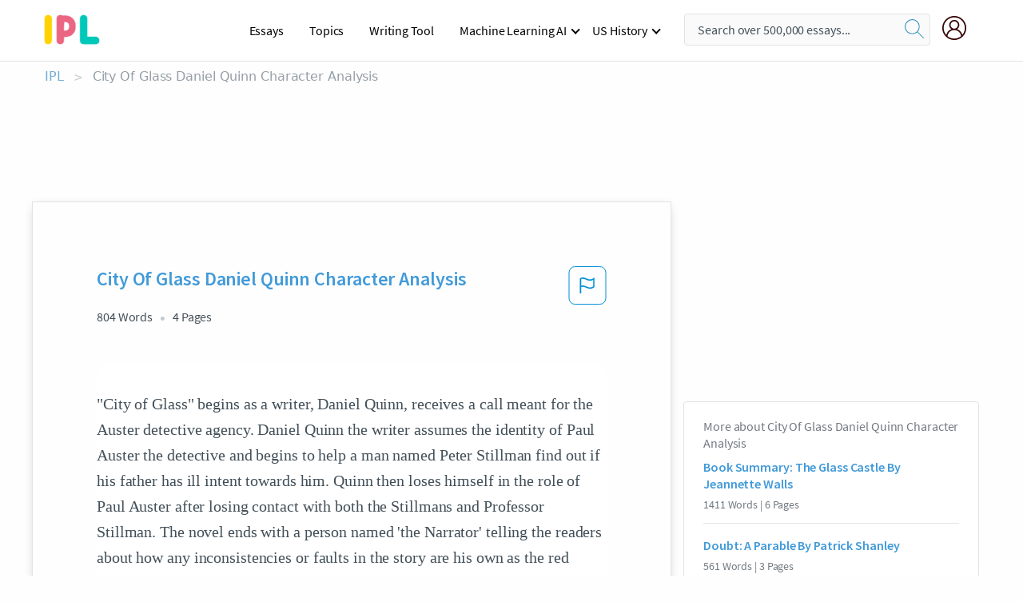

--- FILE ---
content_type: text/html; charset=UTF-8
request_url: https://www.ipl.org/essay/An-Analysis-Of-Daniel-Quinns-City-Of-FJEWW9C3XU
body_size: 2410
content:
<!DOCTYPE html>
<html lang="en">
<head>
    <meta charset="utf-8">
    <meta name="viewport" content="width=device-width, initial-scale=1">
    <title></title>
    <style>
        body {
            font-family: "Arial";
        }
    </style>
    <script type="text/javascript">
    window.awsWafCookieDomainList = ['monografias.com','cram.com','studymode.com','buenastareas.com','trabalhosfeitos.com','etudier.com','studentbrands.com','ipl.org','123helpme.com','termpaperwarehouse.com'];
    window.gokuProps = {
"key":"AQIDAHjcYu/GjX+QlghicBgQ/7bFaQZ+m5FKCMDnO+vTbNg96AH8rhIMJ+z/0ZlnwNGCUsFTAAAAfjB8BgkqhkiG9w0BBwagbzBtAgEAMGgGCSqGSIb3DQEHATAeBglghkgBZQMEAS4wEQQM0xF1depSHZO07bzbAgEQgDtkDWjfu/iA1FFovrm1DbICsUAV04yfVyp7MT61DYp7EWM6jDnLUg9RkBp27QieKrX3EpH4gWzcP8WQoA==",
          "iv":"EkQVbAFb4gAAAl38",
          "context":"0i1+5cWeeXWOvREisSni5alTlWm4clw3VUtnxFO3PwwTIEbbpWSmnTycxqRkqVhbodZqLvefBrY99+ldkuB7hWCAyE6VJFf2V0xH/2cCdj6CDVctyOCNI/JgyiWTBC5lkd6n9KuWmusY9t2Gp4V08mvxJVP7w2nt1fz0e2vXLDNkJir6WjziwGpAHSsM/Dp63qUdIEyDSYVDgUrEmMW32vwKz6G+kZATmNul/NAeDDoqUCweUnk7ejNip6YirYqBUvAteOmbLX3eEtqUbiyqHVpY97y74ysLeJJqf6LjBR+1oY2n8rqDtYsZ+H7fbgHfTaD2SAJKQhbrOCAGYLQClgUsSxcGxaLYbkTuGK6ZsT1Un1v4RF8Puc8SaK2VKNfVlICOyHYfaCQhx2SrHaTpYxCpJqWg2SeiVG3n/wsl5gxsp5B1HrgCQpJxUej6joA7iHy8R0VlDVHxkfQ2Nint30bKLqf4I+khPqLzRfyss4Px+a4ywRXWd5acA53p/F0SEPhiEs6FMCP4u1GS7aoveXUhRNl6mccFvVrJEmbcxp4nza6ZVE1Kj8dpB43t47cHtGpAl6IC0pjX4zpjRruaoLblQlYaGCFlfeFS2Vty7ruWptbmUV62bO8S+Da7xWM0uN5yE0fGIh6gcoBPeT6jDLoQm/W2/JhhNMQJAOnMmo7IJyeEz9gko8ns/ELrKoBsjT/IKpvtCqvOZN9cNMyh2hN7UkmMziO9YIz2+KjdulCPrBjVshZTn61nSd8TpMg4YuAyXN/4ZWk9ZI+QDN1mUHeIiVEptHbT/aAjsQ=="
};
    </script>
    <script src="https://ab840a5abf4d.9b6e7044.us-east-2.token.awswaf.com/ab840a5abf4d/b0f70ab89207/49b6e89255bb/challenge.js"></script>
</head>
<body>
    <div id="challenge-container"></div>
    <script type="text/javascript">
        AwsWafIntegration.saveReferrer();
        AwsWafIntegration.checkForceRefresh().then((forceRefresh) => {
            if (forceRefresh) {
                AwsWafIntegration.forceRefreshToken().then(() => {
                    window.location.reload(true);
                });
            } else {
                AwsWafIntegration.getToken().then(() => {
                    window.location.reload(true);
                });
            }
        });
    </script>
    <noscript>
        <h1>JavaScript is disabled</h1>
        In order to continue, we need to verify that you're not a robot.
        This requires JavaScript. Enable JavaScript and then reload the page.
    </noscript>
</body>
</html>

--- FILE ---
content_type: text/html; charset=utf-8
request_url: https://www.ipl.org/essay/An-Analysis-Of-Daniel-Quinns-City-Of-FJEWW9C3XU
body_size: 22358
content:
<!DOCTYPE html><html lang="en"><head><meta charSet="utf-8"/><meta name="viewport" content="width=device-width, initial-scale=1"/><link rel="preload" as="image" href="//assets.ipl.org/1.17/images/logos/ipl/logo-ipl.png"/><link rel="preload" as="image" href="//assets.ipl.org/1.17/images/icons/ipl/magnifying-glass.svg"/><link rel="preload" as="image" href="//assets.ipl.org/1.17/images/icons/user.png"/><link rel="stylesheet" href="/_next/static/css/275ed64cc4367444.css" data-precedence="next"/><link rel="stylesheet" href="/_next/static/css/d1010e730fb921b1.css" data-precedence="next"/><link rel="stylesheet" href="/_next/static/css/8584ffabdd5f8c16.css" data-precedence="next"/><link rel="stylesheet" href="/_next/static/css/9c19318485a4db35.css" data-precedence="next"/><link rel="stylesheet" href="/_next/static/css/bd5e8bc2e7c36d97.css" data-precedence="next"/><link rel="stylesheet" href="/_next/static/css/e4dccb509d93907a.css" data-precedence="next"/><link rel="preload" as="script" fetchPriority="low" href="/_next/static/chunks/webpack-417f1a94d57302c0.js"/><script src="/_next/static/chunks/fd9d1056-4b62698693dbfabc.js" async=""></script><script src="/_next/static/chunks/8762-8ad353e02bc2af3c.js" async=""></script><script src="/_next/static/chunks/main-app-f4796c898d921638.js" async=""></script><script src="/_next/static/chunks/3ff803c2-f0f7edafd4775fbe.js" async=""></script><script src="/_next/static/chunks/app/(essay)/essay/%5Bslug%5D/error-53b2f000131f2229.js" async=""></script><script src="/_next/static/chunks/app/(essay)/essay/%5Bslug%5D/not-found-d879a0942c99821b.js" async=""></script><script src="/_next/static/chunks/app/(essay)/error-69dfc0ff013e5bf5.js" async=""></script><script src="/_next/static/chunks/app/(essay)/essay/%5Bslug%5D/page-fe7c03fe3daa5a0f.js" async=""></script><script src="/_next/static/chunks/app/error-244b34cbf9e834f0.js" async=""></script><script src="/_next/static/chunks/4977-dce6ba04846f9cff.js" async=""></script><script src="/_next/static/chunks/app/layout-2040570caa53cf2f.js" async=""></script><script src="/_next/static/chunks/app/global-error-27218bf9570c0318.js" async=""></script><link rel="preload" href="https://cdn.cookielaw.org/consent/b0cd8d85-662e-4e9b-8eaf-21bfeb56b3d5/OtAutoBlock.js" as="script"/><link rel="preload" href="https://www.ipl.org/s/react-users-frontend/js/ruf-version.js" as="script"/><link rel="preload" href="/s2/js/funnel-client.js" as="script"/><link rel="preload" href="/s2/js/exitintent/exitintent.min.js" as="script"/><title>City Of Glass Daniel Quinn Character Analysis | ipl.org</title><meta name="description" content="&quot;City of Glass&quot; begins as a writer, Daniel Quinn, receives a call meant for the Auster detective agency. Daniel Quinn the writer assumes the identity of Paul..."/><link rel="canonical" href="https://www.ipl.org/essay/An-Analysis-Of-Daniel-Quinns-City-Of-FJEWW9C3XU"/><meta name="next-size-adjust"/><script src="/_next/static/chunks/polyfills-42372ed130431b0a.js" noModule=""></script></head><body class="__className_e8ce0c"><script>(self.__next_s=self.__next_s||[]).push(["https://cdn.cookielaw.org/consent/b0cd8d85-662e-4e9b-8eaf-21bfeb56b3d5/OtAutoBlock.js",{}])</script><noscript><iframe src="//www.googletagmanager.com/ns.html?id=GTM-T86F369" height="0" width="0" style="display:none;visibility:hidden"></iframe></noscript><div class="flex flex-col justify-around min-h-[100vh]"><header class="header-splat"><div class="row header-row"><div class="columns large-1 medium-1 small-4 header-splat__columns mobile-flex"><label for="drop" class="nav-toggle"><span></span></label><a href="/" aria-label="ipl-logo-bg" class="show-for-large display-inline-block vert-align-middle full-height"><div class="header-splat__logo-container" style="background-image:url(//assets.ipl.org/1.17/images/logos/ipl/logo-ipl.png)"></div></a><div class="hide-for-large-up display-inline-block vert-align-middle full-height"><a href="/" class="cursorPointer" aria-label="ipl-logo"><img class="vert-center no-material-style" src="//assets.ipl.org/1.17/images/logos/ipl/logo-ipl.png" width="70" height="35" alt="ipl-logo"/></a></div></div><div class="columns large-6 medium-5 small-4 full-height header-navbar" style="visibility:hidden;width:180%!important"><div class="nav-container"><nav><input type="checkbox" id="drop"/><ul class="menu"><li><a href="/writing">Essays</a></li><li><a href="/topics">Topics</a></li><li><a href="/editor">Writing Tool</a></li><li><a href="/div/machine-learning-ai/">Machine Learning AI</a><input type="checkbox" id="drop-2"/><ul><li class="bordered"><a href="/div/chatgpt/">ChatGPT</a></li></ul></li><li><a href="#">US History</a><input type="checkbox" id="drop-2"/><ul><li class="bordered"><a href="/div/potus/">Presidents of the United States</a><input type="checkbox" id="drop-3"/><ul><li><a href="/div/potus/jrbiden.html ">Joseph Robinette Biden</a></li><li><a href="/div/potus/djtrump.html ">Donald Trump</a></li><li><a href="/div/potus/bhobama.html ">Barack Obama</a></li></ul></li><li class="bordered"><a href="/div/stateknow">US States</a><input type="checkbox" id="drop-4"/><ul><li><a href="/div/stateknow/popchart.html ">States Ranked by Size &amp; Population</a></li><li><a href="/div/stateknow/dates.html">States Ranked by Date</a></li></ul></li></ul></li></ul></nav></div></div><div class="columns large-12 medium-12 small-4 header-splat__search-box-container"><div class="d-flex"><div class="search-box header-splat__search-box header-splat__search-box--low search-box z-index-2" id="header__search-box"><form class="toggle-trigger" action="https://www.ipl.org/search" method="GET"><input type="text" class="search-box__input search-box__input--splat-header search-box__input--gray-bg " placeholder="Search over 500,000 essays..." name="query"/><button class="search-box__button search-box__button--splat-header" type="submit" aria-label="search"><div class="search-box__svg-cont"><img class="search-box__svg search-box__svg-middle no-material-style" src="//assets.ipl.org/1.17/images/icons/ipl/magnifying-glass.svg" alt="search" width="24px" height="24px"/></div></button></form></div><div class="header-splat__columns align-right user-account"><div class="header-splat__search-toggle-container" style="right:5rem"><i class="weight-500 icon icon-ui-24-search header-splat__icon-ui-24-search-toggle" id="header-splat__icon-ui-24-search-toggle"></i></div><a href="/dashboard" rel="nofollow" aria-label="My Account"><div class="burger full-height vert-align-middle display-inline-block cursorPointer position-relative"><div class="vert-center"><img class="no-material-style" width="30" height="30" src="//assets.ipl.org/1.17/images/icons/user.png" alt="user-icon"/></div></div></a></div></div></div></div></header><div class="ipl-main-container"><script data-ot-ignore="true" type="application/ld+json">
      {
        "@context": "https://schema.org",
        "@type": "Article",
        "headline": "City Of Glass Daniel Quinn Character Analysis",
        "image": "//assets.ipl.org/1.17/images/logos/ipl/logo-ipl.png",
        "datePublished": "2020-08-20T17:07:22.000Z",
        "dateModified": "2021-02-01T10:55:22.000Z",
        "author": {
          "@type": "Organization",
          "name": "ipl.org"
        },
        "description": "City of Glass begins as a writer, Daniel Quinn, receives a call meant for the Auster detective agency. Daniel Quinn the writer assumes the identity of Paul...",
        "isAccessibleForFree": "False",
        "hasPart":
          {
          "@type": "WebPage",
          "isAccessibleForFree": "False",
          "cssSelector" : ".paywall"
          }
      }
    </script><script>(self.__next_s=self.__next_s||[]).push([0,{"data-ot-ignore":true,"children":"window.dataLayer = window.dataLayer || [];\n        dataLayer.push({ \"environment\": \"production\" });\ndataLayer.push({ \"ga_enable_tracking\": \"true\" });\ndataLayer.push({ \"version\": \"1.0.27\" });\ndataLayer.push({ \"source_site_id\": 32 });\n","id":"envScript"}])</script><div class="row"><nav aria-label="breadcrumb" class="w-max"><ol aria-label="Breadcrumbs:" role="navigation" class="flex flex-wrap items-center w-full bg-opacity-60 py-2 px-4 rounded-md breadcrumbs justify-start bg-white"><li class="flex items-center text-blue-gray-900 antialiased font-sans text-sm font-normal leading-normal cursor-pointer transition-colors duration-300 hover:text-light-blue-500"><a href="/" class="opacity-60">IPL</a><span class="text-blue-gray-500 text-sm antialiased font-sans font-normal leading-normal mx-2 pointer-events-none select-none">&gt;</span></li><li class="flex items-center text-blue-gray-900 antialiased font-sans text-sm font-normal leading-normal cursor-pointer transition-colors duration-300 hover:text-light-blue-500"><span class="ash-gray capitalize">City Of Glass Daniel Quinn Character Analysis</span></li></ol></nav></div><div id="essay_ad_top"></div><div class="row essay-preview-block "><div class="columns large-8 paper-container paper-container--with-sidebar position-relative border-box-shadow margin-4 paper-container--with-sidebar"><div class="position-relative margin-4 text-xl"><div class="popup-funnel-modal" id="DivFunnelModal"></div><div id="essay-body-heading-details"><div class="flex justify-between"><h1 style="color:#419ad9" class="weight-700 heading-m heading-font">City Of Glass Daniel Quinn Character Analysis</h1><button class="bg-transparent border-0 content-flag-color p-0 m-0 h-[49px] w-[48px] shadow-none outline-0 font-normal hover:shadow-none hover:outline-0 focus:shadow-none focus:outline-0"><svg width="48" height="49" viewBox="0 0 48 49" fill="none" xmlns="http://www.w3.org/2000/svg"><rect x="1" y="0.5" width="46" height="47.0413" rx="7.5" stroke="currentcolor"></rect><path d="M16.1668 34.0413H14.5V15.2062L14.9167 14.9561C17.667 13.206 20.2506 14.2061 22.7508 15.2062C25.5844 16.3729 28.168 17.373 31.5017 14.9561L32.8351 14.0394V26.1239L32.5018 26.3739C28.418 29.3742 25.0844 28.0408 22.0841 26.7906C19.9172 25.9572 18.0837 25.2071 16.1668 26.1239V34.0413ZM18.0837 24.0404C19.6672 24.0404 21.2507 24.6238 22.7508 25.2905C25.4177 26.3739 28.0013 27.374 31.1683 25.2905V17.2064C27.668 19.0399 24.751 17.8731 22.0841 16.7897C19.9172 15.9562 18.0837 15.2062 16.1668 16.1229V24.2904C16.8336 24.1237 17.417 24.0404 18.0837 24.0404Z" fill="currentcolor"></path></svg></button></div><div class="essay-details mb-12 text-base"><span class="text-m">804<!-- --> Words</span><span class="text-m">4<!-- --> Pages</span></div></div><div style="color:#435059" class="relative flex flex-col bg-clip-border rounded-xl bg-white text-gray-700 paper-holder p-0 shadow-none"> <article class="text-l document__body padding-top-2 white-space--break-spaces break-word source-serif "><span className="document__preview text-l source-serif" key=0><p>"City of Glass" begins as a writer, Daniel Quinn, receives a call meant for the Auster detective agency. Daniel Quinn the writer assumes the identity of Paul Auster the detective and begins to help a man named Peter Stillman find out if his father has ill intent towards him. Quinn then loses himself in the role of Paul Auster after losing contact with both the Stillmans and Professor Stillman. The novel ends with a person named 'the Narrator' telling the readers about how any inconsistencies or faults in the story are his own as the red notebook had gotten much sloppier and much more minimal as the entries went on. Paul Auster's faux detective novel leaves more issues unresolved than resolved which often frustrates the audience reading the<a data-fulldoc=/document/FJEWW9C3XU class="document__middle white-space--normal source-serif text-l" rel="nofollow" style="cursor:pointer;white-space: normal;">
      <i>&hellip;show more content&hellip;</i>
   </a></p></span><span className="document__preview text-l source-serif" key=1><p class='text-ellipsis-after'>At the end of the novel, we learn through the conversation Daniel Quinn had with Paul Auster (the character of the author) that Professor Stillman had committed suicide: '"Stillman jumped off the Brooklyn Bridge," Auster said. "He committed suicide two and a half months ago."' (Auster 187). Quinn immediately assumes that Auster had been lying as Quinn had completely disassociated from society and social outlets including the newspaper in which the death was broadcasted. Quinn inquiries about the condition of Peter Stillman but Auster had not heard of anyone knowing about the condition of him. Professor Stillman's condition was one of the only things in this novel that was resolved and much more had remained unresolved.

"City of Glass" leaves most of the questions asked during the novel unanswered. We never learn what happens to Peter and Virginia Stillman after they picked up and left their apartment. Quinn becomes obsessed with watching their apartment but yet there is no sighting of the Stillmans. During his phone call with Paul Auster, he also learns that Auster had not heard anything about the Stillmans either: 
'"And Peter? What about Peter?" Quinn</p></span></article></div><div class="paper__gradient paper__gradient--bottom"></div><div class="center paper__cta"><a id="ShowMoreButton" class="button text-m" data-fulldoc="/document/FJEWW9C3XU">Show More</a></div></div><div id="essay_ad_related"></div><div><div class="paper--related-separator"><span class="paper--related-separator-word">Related</span></div><section><div class="paper paper--related"><div id="essay-body-heading-details"><div class=""><a href="/essay/Book-Summary-The-Glass-Castle-By-Jeannette-FCPBF2RYV"><h2 style="color:#419ad9" class="weight-700 heading-m heading-font">Book Summary: The Glass Castle By Jeannette Walls</h2></a></div><div class="paper--related__details"><span class="text-m">1411<!-- --> Words</span> | <span class="text-m">6<!-- --> Pages</span></div></div><p class="m-0 text-l source-serif break-word text-ellipsis-after" style="color:#435059">Character List 

 The protagonist, narrator, and author of the memoir, The Glass Castle is Jeannette Walls. From a young age, she was very optimistic and outgoing. Her personality is shown through her fearless actions and her mindset of that everything will become better. Jeannette was independent and strong from the age of three, as shown when she got a terrible burn from cooking and when she was bullied.</p><div class="paper__gradient paper__gradient--bottom"></div><div class="center paper__cta"><a class="button text-m" href="/essay/Book-Summary-The-Glass-Castle-By-Jeannette-FCPBF2RYV">Read More</a></div></div><div class="paper paper--related"><div id="essay-body-heading-details"><div class=""><a href="/essay/Doubt-Patrick-Shanley-Character-Analysis-FCZ4PNJTYT"><h2 style="color:#419ad9" class="weight-700 heading-m heading-font">Doubt: A Parable By Patrick Shanley</h2></a></div><div class="paper--related__details"><span class="text-m">561<!-- --> Words</span> | <span class="text-m">3<!-- --> Pages</span></div></div><p class="m-0 text-l source-serif break-word text-ellipsis-after" style="color:#435059">Based on the evidence in Patrick Shanley’s play, Doubt: A Parable, I conclude Father Flynn is guilty because of his desire to help boys and his ability to hide his past. 
Father Flynn has a strange liking of boys. He is the basketball coach at the school and loves spending time teaching kids how to play basketball. Although he is suppose to be teaching the boys about basketball, He tends to boys how to be men. When talking to the boys Father Flynn says, “I’ve noticed several of you guys have dirty nails.</p><div class="paper__gradient paper__gradient--bottom"></div><div class="center paper__cta"><a class="button text-m" href="/essay/Doubt-Patrick-Shanley-Character-Analysis-FCZ4PNJTYT">Read More</a></div></div><div class="paper paper--related"><div id="essay-body-heading-details"><div class=""><a href="/essay/Issues-In-The-Glass-Castle-Controversial-Issues-F39NDTH4AJPR"><h2 style="color:#419ad9" class="weight-700 heading-m heading-font">Issues In The Glass Castle: Controversial Issues</h2></a></div><div class="paper--related__details"><span class="text-m">830<!-- --> Words</span> | <span class="text-m">4<!-- --> Pages</span></div></div><p class="m-0 text-l source-serif break-word text-ellipsis-after" style="color:#435059">The Glass Castle: Controversial Topics. 
 The Glass Castle is a 2005 book by Jeannette Walls. The memoir explains the author’s life, growing up with her family most especially with her parents who could be described as nomads and deadbeats. Notwithstanding the difficult upbringing, her siblings and she had, Jeannette perseveres and becomes a successful Journalist living in New York City.</p><div class="paper__gradient paper__gradient--bottom"></div><div class="center paper__cta"><a class="button text-m" href="/essay/Issues-In-The-Glass-Castle-Controversial-Issues-F39NDTH4AJPR">Read More</a></div></div><div class="paper paper--related"><div id="essay-body-heading-details"><div class=""><a href="/essay/The-Glass-Castle-Literary-Analysis-FCK3R26YV"><h2 style="color:#419ad9" class="weight-700 heading-m heading-font">The Glass Castle Literary Analysis</h2></a></div><div class="paper--related__details"><span class="text-m">1290<!-- --> Words</span> | <span class="text-m">6<!-- --> Pages</span></div></div><p class="m-0 text-l source-serif break-word text-ellipsis-after" style="color:#435059">Kai Sebastian
English 10H
Mrs. Denchfield
8/27/15
			10H Summer Assignment: The Glass Castle by Jeannette Walls


1.“‘We could live like this forever,’ I said. ‘I think we’re going to,’ she said.” (Walls 18)

This is near the beginning of the books between the two siblings of the narrator (Jeannette Walls) and her older sister (Lori Walls) as they are lying underneath the stars on a clear night in the desert. The reason for these exchange of words was the fact they were on one of their dad’s</p><div class="paper__gradient paper__gradient--bottom"></div><div class="center paper__cta"><a class="button text-m" href="/essay/The-Glass-Castle-Literary-Analysis-FCK3R26YV">Read More</a></div></div><div class="paper paper--related"><div id="essay-body-heading-details"><div class=""><a href="/essay/The-Glass-Castle-The-Adventurous-Story-Of-FJCWGU8ERU"><h2 style="color:#419ad9" class="weight-700 heading-m heading-font">The Struggle In The Glass Castle By Jeannette Walls</h2></a></div><div class="paper--related__details"><span class="text-m">732<!-- --> Words</span> | <span class="text-m">3<!-- --> Pages</span></div></div><p class="m-0 text-l source-serif break-word text-ellipsis-after" style="color:#435059">In this world, there’s learning things the hard way and the easy way; in Jeannette Wall’s world, there’s only learning things the hard way. The Glass Castle is an adventurous story that reveals the painfully miserable story of Jeannette Walls. A selfish mother, a careless father, and terrible social encounters- these are some of the elements of a harsh reality Rex and Rose Mary Walls failed to shield their children from. 
    Growing up poor was already difficult, but growing up with a selfish parent, specifically an unfeeling mom, made life hell for the Walls children. The family barely had one source of income from Rex Walls, and instead of helping out with the family’s finance issues, Rose Mary spent her days at home painting.</p><div class="paper__gradient paper__gradient--bottom"></div><div class="center paper__cta"><a class="button text-m" href="/essay/The-Glass-Castle-The-Adventurous-Story-Of-FJCWGU8ERU">Read More</a></div></div><div class="paper paper--related"><div id="essay-body-heading-details"><div class=""><a href="/essay/The-Glass-Castle-Essay-PCL527JDAB"><h2 style="color:#419ad9" class="weight-700 heading-m heading-font">The Glass Castle Essay</h2></a></div><div class="paper--related__details"><span class="text-m">455<!-- --> Words</span> | <span class="text-m">2<!-- --> Pages</span></div></div><p class="m-0 text-l source-serif break-word text-ellipsis-after" style="color:#435059">The Glass Castle written by Jeannette Walls is story that revolves around a family that faces the hardships of a low class life, constant frustration, and hopelessness. I believe this story is centralized by the title of the book. “The glass castle” throughout the book is a dream, it is dream to Jeanette and her whole family, it represents a better life in a better place. Jeannette Walls centralizes her writing based on diction, the writer specifically chose unique words to show her experiences and emotions, this helps readers interpret the story from the writer's point of view. 
</p><div class="paper__gradient paper__gradient--bottom"></div><div class="center paper__cta"><a class="button text-m" href="/essay/The-Glass-Castle-Essay-PCL527JDAB">Read More</a></div></div><div class="paper paper--related"><div id="essay-body-heading-details"><div class=""><a href="/essay/The-Glass-Castle-By-Jeannette-Walls-F34QSRME28TV"><h2 style="color:#419ad9" class="weight-700 heading-m heading-font">The Glass Castle, By Jeannette Walls</h2></a></div><div class="paper--related__details"><span class="text-m">933<!-- --> Words</span> | <span class="text-m">4<!-- --> Pages</span></div></div><p class="m-0 text-l source-serif break-word text-ellipsis-after" style="color:#435059">“Life’s too short to care about what other people think” (Jeannette Walls). It is good to not care what other people think, so stay true in life and live it to the fullest. The book, The Glass Castle by Jeannette Walls, is a memoir that tells the story of Jeannette’s difficult family and her poor living conditions, that cause life to be difficult for her. She struggles to move past all the hardships in life and she learns how to overcome the majority of them, so she can develop into her own person. Even though her family can be a little peculiar, they possess a strong bond with each other and they always seek to help one another out.</p><div class="paper__gradient paper__gradient--bottom"></div><div class="center paper__cta"><a class="button text-m" href="/essay/The-Glass-Castle-By-Jeannette-Walls-F34QSRME28TV">Read More</a></div></div><div class="paper paper--related"><div id="essay-body-heading-details"><div class=""><a href="/essay/Analysis-Of-Homelessness-The-Glass-Castle-By-FCYGAG2RZT"><h2 style="color:#419ad9" class="weight-700 heading-m heading-font">Analysis Of Homelessness: The Glass Castle By Jeannette Walls</h2></a></div><div class="paper--related__details"><span class="text-m">773<!-- --> Words</span> | <span class="text-m">4<!-- --> Pages</span></div></div><p class="m-0 text-l source-serif break-word text-ellipsis-after" style="color:#435059">Homeless: Choice or Chance? 
Jeannette Walls’ The Glass Castle is a story of one unparalleled family who constantly is moving from one place to another. The family seeks shelter in abandoned houses in extremely slipshod conditions.</p><div class="paper__gradient paper__gradient--bottom"></div><div class="center paper__cta"><a class="button text-m" href="/essay/Analysis-Of-Homelessness-The-Glass-Castle-By-FCYGAG2RZT">Read More</a></div></div><div class="paper paper--related"><div id="essay-body-heading-details"><div class=""><a href="/essay/The-Outsiders-Dally-Character-Analysis-PJEAB8MYDSB"><h2 style="color:#419ad9" class="weight-700 heading-m heading-font">The Outsiders Dally Character Analysis</h2></a></div><div class="paper--related__details"><span class="text-m">1049<!-- --> Words</span> | <span class="text-m">5<!-- --> Pages</span></div></div><p class="m-0 text-l source-serif break-word text-ellipsis-after" style="color:#435059">Dally
 A rock-hard hood who never backs down from any challenge.  Dally is a character in the book “Outsiders” by S.E. Hinton.  The Outsiders is a book where a ragtag group of greasers band together and overcome victories, tragedies, and above all, build an even stronger bond of brotherhood.  This story begins in the town of Tulsa, Oklahoma, where Ponyboy(our main character) is walking home from the movies and gets ambushed by a large group of Socs(Sociables-the “popular/rich” clique).</p><div class="paper__gradient paper__gradient--bottom"></div><div class="center paper__cta"><a class="button text-m" href="/essay/The-Outsiders-Dally-Character-Analysis-PJEAB8MYDSB">Read More</a></div></div><div class="paper paper--related"><div id="essay-body-heading-details"><div class=""><a href="/essay/Reflection-On-The-Glass-Castle-By-Jeannette-PCM55JGYV"><h2 style="color:#419ad9" class="weight-700 heading-m heading-font">Reflection On The Glass Castle By Jeannette Walls</h2></a></div><div class="paper--related__details"><span class="text-m">799<!-- --> Words</span> | <span class="text-m">4<!-- --> Pages</span></div></div><p class="m-0 text-l source-serif break-word text-ellipsis-after" style="color:#435059">
	 The Glass Castle is the life story of a girl, Jeannette Walls, and her siblings who grew up in poverty unnecessarily because of their parents’ irresponsibility.  One of its themes is that strength and perseverance can significantly improve your chance at success and your future.  The Walls children did not allow their childhood struggles prevent them from creating better and brighter futures for themselves.  They all grew up impressively sane considering their living conditions.</p><div class="paper__gradient paper__gradient--bottom"></div><div class="center paper__cta"><a class="button text-m" href="/essay/Reflection-On-The-Glass-Castle-By-Jeannette-PCM55JGYV">Read More</a></div></div><div class="paper paper--related"><div id="essay-body-heading-details"><div class=""><a href="/essay/Jeannette-Walls-The-Symbolism-Of-The-Glass-FKZRXJHH4SJPR"><h2 style="color:#419ad9" class="weight-700 heading-m heading-font">Jeannette Walls: The Symbolism Of The Glass Castle</h2></a></div><div class="paper--related__details"><span class="text-m">1118<!-- --> Words</span> | <span class="text-m">5<!-- --> Pages</span></div></div><p class="m-0 text-l source-serif break-word text-ellipsis-after" style="color:#435059">Jeannette Walls also uses the symbol of the Glass Castle, which develops throughout the memoir to show how she slowly loses trust in her father as she realises that she can not depend upon him or anyone else for happiness. The symbolism evolves throughout the memoir as Walls evolves as a person. In the beginning of the memoir, her description of the Glass Castle is naive and hopeful. Her naivety is most apparent when Walls writes, “All of Dad’s engineering skills and mathematical genius were coming together in one special project: a great big house he was going to build for us in the desert… All we had to do was find gold, Dad said, and we were on the verge of that.</p><div class="paper__gradient paper__gradient--bottom"></div><div class="center paper__cta"><a class="button text-m" href="/essay/Jeannette-Walls-The-Symbolism-Of-The-Glass-FKZRXJHH4SJPR">Read More</a></div></div><div class="paper paper--related"><div id="essay-body-heading-details"><div class=""><a href="/essay/Character-Analysis-The-Glass-Castle-By-Jeannette-PJYHUNRZT"><h2 style="color:#419ad9" class="weight-700 heading-m heading-font">Character Analysis: The Glass Castle By Jeannette Walls</h2></a></div><div class="paper--related__details"><span class="text-m">1173<!-- --> Words</span> | <span class="text-m">5<!-- --> Pages</span></div></div><p class="m-0 text-l source-serif break-word text-ellipsis-after" style="color:#435059">Nicholas Sparks once said, “I don’t know that love changes. People change. Circumstances change.” In the memoir, The Glass Castle author Jeannette Walls shows how her father Rex Walls changes with everything thrown at him as a father or four. In the beginning of being a parent Rex shares his intelligence with his children.</p><div class="paper__gradient paper__gradient--bottom"></div><div class="center paper__cta"><a class="button text-m" href="/essay/Character-Analysis-The-Glass-Castle-By-Jeannette-PJYHUNRZT">Read More</a></div></div><div class="paper paper--related"><div id="essay-body-heading-details"><div class=""><a href="/essay/Analysis-Of-Childhood-In-The-Glass-Castle-FCSCAV2RZV"><h2 style="color:#419ad9" class="weight-700 heading-m heading-font">Analysis Of Childhood In The Glass Castle By Jeannette Walls</h2></a></div><div class="paper--related__details"><span class="text-m">611<!-- --> Words</span> | <span class="text-m">3<!-- --> Pages</span></div></div><p class="m-0 text-l source-serif break-word text-ellipsis-after" style="color:#435059">Jeannette is ashamed at times throughout The Glass Castle because of her parents lifestyle choice. At the end of the book Jeannette overcomes hiding her life from people. She then becomes a professional writer and publishes a book about her</p><div class="paper__gradient paper__gradient--bottom"></div><div class="center paper__cta"><a class="button text-m" href="/essay/Analysis-Of-Childhood-In-The-Glass-Castle-FCSCAV2RZV">Read More</a></div></div><div class="paper paper--related"><div id="essay-body-heading-details"><div class=""><a href="/essay/Charlie-By-Lee-Maracle-Character-Analysis-PK4MCGWBU5PV"><h2 style="color:#419ad9" class="weight-700 heading-m heading-font">Charlie By Lee Maracle Character Analysis</h2></a></div><div class="paper--related__details"><span class="text-m">570<!-- --> Words</span> | <span class="text-m">3<!-- --> Pages</span></div></div><p class="m-0 text-l source-serif break-word text-ellipsis-after" style="color:#435059">Charlie by, Lee Maracle is about a young Indian boy who goes to a catholic school. Charlie dreams about going outside and exploring but the school will punish him if he does. One a day a group of kids including Charlie sneak out to go to one of their families houses. When they get their Charlie leaves to go to his family’s cabin. Unfortunately his long journey is cut short by frost bite and he dies of hypothermia.</p><div class="paper__gradient paper__gradient--bottom"></div><div class="center paper__cta"><a class="button text-m" href="/essay/Charlie-By-Lee-Maracle-Character-Analysis-PK4MCGWBU5PV">Read More</a></div></div><div class="paper paper--related"><div id="essay-body-heading-details"><div class=""><a href="/essay/A-Family-In-Jeannettes-The-Glass-Castle-FC5JUXHWK6U"><h2 style="color:#419ad9" class="weight-700 heading-m heading-font">Social Work System In The Glass Castle</h2></a></div><div class="paper--related__details"><span class="text-m">849<!-- --> Words</span> | <span class="text-m">4<!-- --> Pages</span></div></div><p class="m-0 text-l source-serif break-word text-ellipsis-after" style="color:#435059">I thoroughly enjoyed the book The Glass Castle. I found the book deeply moving as well as meaningful and gives insight to a lifestyle that is usually overlooked in society. The main take away from this book I found is a family such as the Walls, who are just getting by are usually overlooked. They were not constantly living on the streets and moved around multiple times, thus alluding attention that would have affected their life. 
	</p><div class="paper__gradient paper__gradient--bottom"></div><div class="center paper__cta"><a class="button text-m" href="/essay/A-Family-In-Jeannettes-The-Glass-Castle-FC5JUXHWK6U">Read More</a></div></div></section></div></div><div><div class="columns large-4 hide-for-medium-only hide-for-small-only height-auto"><div id="essay_ad_sidebar"></div><div class="card card--sidebar-nav no-border "><div class="card--sidebar-nav__section"><h2 class="heading-xs card--sidebar-nav__heading mid-gray weight-500 margin-2">More about <!-- -->City Of Glass Daniel Quinn Character Analysis</h2><ul class="card--sidebar-nav__list"><li id="sidebar-nav0" class="card--sidebar-nav__list-item card--sidebar-nav__list-item--separators"><a href="/essay/Book-Summary-The-Glass-Castle-By-Jeannette-FCPBF2RYV"><h3 class="card--sidebar-nav__linkg heading-xs brand-secondary weight-700">Book Summary: The Glass Castle By Jeannette Walls</h3></a><span class="text-s mid-gray margin-1 display-block">1411<!-- --> Words | <!-- -->6<!-- --> Pages</span></li><li id="sidebar-nav1" class="card--sidebar-nav__list-item card--sidebar-nav__list-item--separators"><a href="/essay/Doubt-Patrick-Shanley-Character-Analysis-FCZ4PNJTYT"><h3 class="card--sidebar-nav__linkg heading-xs brand-secondary weight-700">Doubt: A Parable By Patrick Shanley</h3></a><span class="text-s mid-gray margin-1 display-block">561<!-- --> Words | <!-- -->3<!-- --> Pages</span></li><li id="sidebar-nav2" class="card--sidebar-nav__list-item card--sidebar-nav__list-item--separators"><a href="/essay/Issues-In-The-Glass-Castle-Controversial-Issues-F39NDTH4AJPR"><h3 class="card--sidebar-nav__linkg heading-xs brand-secondary weight-700">Issues In The Glass Castle: Controversial Issues</h3></a><span class="text-s mid-gray margin-1 display-block">830<!-- --> Words | <!-- -->4<!-- --> Pages</span></li><li id="sidebar-nav3" class="card--sidebar-nav__list-item card--sidebar-nav__list-item--separators"><a href="/essay/The-Glass-Castle-Literary-Analysis-FCK3R26YV"><h3 class="card--sidebar-nav__linkg heading-xs brand-secondary weight-700">The Glass Castle Literary Analysis</h3></a><span class="text-s mid-gray margin-1 display-block">1290<!-- --> Words | <!-- -->6<!-- --> Pages</span></li><li id="sidebar-nav4" class="card--sidebar-nav__list-item card--sidebar-nav__list-item--separators"><a href="/essay/The-Glass-Castle-The-Adventurous-Story-Of-FJCWGU8ERU"><h3 class="card--sidebar-nav__linkg heading-xs brand-secondary weight-700">The Struggle In The Glass Castle By Jeannette Walls</h3></a><span class="text-s mid-gray margin-1 display-block">732<!-- --> Words | <!-- -->3<!-- --> Pages</span></li><li id="sidebar-nav5" class="card--sidebar-nav__list-item card--sidebar-nav__list-item--separators"><a href="/essay/The-Glass-Castle-Essay-PCL527JDAB"><h3 class="card--sidebar-nav__linkg heading-xs brand-secondary weight-700">The Glass Castle Essay</h3></a><span class="text-s mid-gray margin-1 display-block">455<!-- --> Words | <!-- -->2<!-- --> Pages</span></li><li id="sidebar-nav6" class="card--sidebar-nav__list-item card--sidebar-nav__list-item--separators"><a href="/essay/The-Glass-Castle-By-Jeannette-Walls-F34QSRME28TV"><h3 class="card--sidebar-nav__linkg heading-xs brand-secondary weight-700">The Glass Castle, By Jeannette Walls</h3></a><span class="text-s mid-gray margin-1 display-block">933<!-- --> Words | <!-- -->4<!-- --> Pages</span></li><li id="sidebar-nav7" class="card--sidebar-nav__list-item card--sidebar-nav__list-item--separators"><a href="/essay/Analysis-Of-Homelessness-The-Glass-Castle-By-FCYGAG2RZT"><h3 class="card--sidebar-nav__linkg heading-xs brand-secondary weight-700">Analysis Of Homelessness: The Glass Castle By Jeannette Walls</h3></a><span class="text-s mid-gray margin-1 display-block">773<!-- --> Words | <!-- -->4<!-- --> Pages</span></li><li id="sidebar-nav8" class="card--sidebar-nav__list-item card--sidebar-nav__list-item--separators"><a href="/essay/The-Outsiders-Dally-Character-Analysis-PJEAB8MYDSB"><h3 class="card--sidebar-nav__linkg heading-xs brand-secondary weight-700">The Outsiders Dally Character Analysis</h3></a><span class="text-s mid-gray margin-1 display-block">1049<!-- --> Words | <!-- -->5<!-- --> Pages</span></li><li id="sidebar-nav9" class="card--sidebar-nav__list-item card--sidebar-nav__list-item--separators"><a href="/essay/Reflection-On-The-Glass-Castle-By-Jeannette-PCM55JGYV"><h3 class="card--sidebar-nav__linkg heading-xs brand-secondary weight-700">Reflection On The Glass Castle By Jeannette Walls</h3></a><span class="text-s mid-gray margin-1 display-block">799<!-- --> Words | <!-- -->4<!-- --> Pages</span></li><li id="sidebar-nav10" class="card--sidebar-nav__list-item card--sidebar-nav__list-item--separators"><a href="/essay/Jeannette-Walls-The-Symbolism-Of-The-Glass-FKZRXJHH4SJPR"><h3 class="card--sidebar-nav__linkg heading-xs brand-secondary weight-700">Jeannette Walls: The Symbolism Of The Glass Castle</h3></a><span class="text-s mid-gray margin-1 display-block">1118<!-- --> Words | <!-- -->5<!-- --> Pages</span></li><li id="sidebar-nav11" class="card--sidebar-nav__list-item card--sidebar-nav__list-item--separators"><a href="/essay/Character-Analysis-The-Glass-Castle-By-Jeannette-PJYHUNRZT"><h3 class="card--sidebar-nav__linkg heading-xs brand-secondary weight-700">Character Analysis: The Glass Castle By Jeannette Walls</h3></a><span class="text-s mid-gray margin-1 display-block">1173<!-- --> Words | <!-- -->5<!-- --> Pages</span></li><li id="sidebar-nav12" class="card--sidebar-nav__list-item card--sidebar-nav__list-item--separators"><a href="/essay/Analysis-Of-Childhood-In-The-Glass-Castle-FCSCAV2RZV"><h3 class="card--sidebar-nav__linkg heading-xs brand-secondary weight-700">Analysis Of Childhood In The Glass Castle By Jeannette Walls</h3></a><span class="text-s mid-gray margin-1 display-block">611<!-- --> Words | <!-- -->3<!-- --> Pages</span></li><li id="sidebar-nav13" class="card--sidebar-nav__list-item card--sidebar-nav__list-item--separators"><a href="/essay/Charlie-By-Lee-Maracle-Character-Analysis-PK4MCGWBU5PV"><h3 class="card--sidebar-nav__linkg heading-xs brand-secondary weight-700">Charlie By Lee Maracle Character Analysis</h3></a><span class="text-s mid-gray margin-1 display-block">570<!-- --> Words | <!-- -->3<!-- --> Pages</span></li><li id="sidebar-nav14" class="card--sidebar-nav__list-item card--sidebar-nav__list-item--separators"><a href="/essay/A-Family-In-Jeannettes-The-Glass-Castle-FC5JUXHWK6U"><h3 class="card--sidebar-nav__linkg heading-xs brand-secondary weight-700">Social Work System In The Glass Castle</h3></a><span class="text-s mid-gray margin-1 display-block">849<!-- --> Words | <!-- -->4<!-- --> Pages</span></li></ul></div></div><div id="essay_ad_sidebar_1"></div></div></div></div><div class="row columns"><section class="section no-padding padding-bottom-1 no-border--bottom "><div class="container"><div class="row padding-top-1 margin-1"><div class="small-12 columns"><h3 class="heading-m  black weight-500" id="show-related-topics-link">Related Topics</h3></div></div><div class="row" id="related-topics-container"><div class="columns large-10 columns-small-1 columns-medium-1 columns-large-2" id="popular-tags-visible"><ul><li class="tag-block__li--link margin-1"><a href="/topics/secret-life" title="Secret Life" class="brand-secondary brand-primary--hover">Secret Life</a></li><li class="tag-block__li--link margin-1"><a href="/topics/the-secret-life-of" title="The Secret Life Of..." class="brand-secondary brand-primary--hover">The Secret Life Of...</a></li></ul></div></div></div></section></div><a href="https://www.ipl.org/content/access" rel="nofollow"></a><div class="button--extra_container show-for-small-only "><a href="/document/FJEWW9C3XU" class="button--extra">Open Document</a></div></div><footer class="section--footer bg-[#1d2226] mt-auto text-white w-full bottom-0 py-8" style="font-family:&quot;Open Sans&quot;,sans-serif"><div class="max-w-[75rem] mx-auto"><div class="mx-auto flex flex-wrap text-lg"><div class="w-full md:w-1/4 p-4 "><div class="uppercase tracking-[0.125em] font-semibold mb-4 text-base">Company</div><ul><li class="text-base leading-[1.75em]"><a class="text-[#737a80]" href="/about-us/privacy">About Us</a></li><li class="text-base leading-[1.75em]"><a class="text-[#737a80]" href="/about-us/contact">Contact</a></li></ul></div><div class="w-full md:w-1/3 p-4"><div class="uppercase tracking-[0.125em] font-semibold mb-4 text-base">Legal</div><ul><li class="text-base text-[#737a80] leading-[1.75em] undefined"><a href="https://www.learneo.com/legal/copyright-policy" target="_blank" rel="nofollow" class="text-[#737a80] ">Copyright Policy</a></li><li class="text-base text-[#737a80] leading-[1.75em] undefined"><a href="https://www.learneo.com/legal/community-guidelines" target="_blank" rel="nofollow" class="text-[#737a80] ">Community Guidelines</a></li><li class="text-base text-[#737a80] leading-[1.75em] undefined"><a href="https://www.learneo.com/legal/honor-code" target="_blank" rel="nofollow" class="text-[#737a80] ">Our Honor Code</a></li><li class="text-base text-[#737a80] leading-[1.75em] undefined"><a href="https://www.learneo.com/legal/privacy-policy" target="_blank" rel="nofollow" class="text-[#737a80] ">Privacy Policy</a></li><li class="text-base text-[#737a80] leading-[1.75em] undefined"><a href="/about-us/terms" target="_self" rel="" class="text-[#737a80] ">Service Terms</a></li><li class="text-base text-[#737a80] leading-[1.75em] cursor-pointer ot-sdk-show-settings"></li></ul></div><div class="w-full md:w-1/3 p-4 text-center flex justify-start md:justify-end"><a href="/"><img alt="Logo" loading="lazy" width="69" height="69" decoding="async" data-nimg="1" class="mx-auto md:mx-0" style="color:transparent" src="//assets.ipl.org/1.17/images/logos/ipl/logo-ipl.svg"/></a></div></div><div class="border-t text-[#737a80] border-gray-300 pt-8 md:text-left text-center"><p>Copyright © 2024 IPL.org All rights reserved.</p></div></div></footer></div><script src="/_next/static/chunks/webpack-417f1a94d57302c0.js" async=""></script><script>(self.__next_f=self.__next_f||[]).push([0]);self.__next_f.push([2,null])</script><script>self.__next_f.push([1,"1:HL[\"/_next/static/media/e4af272ccee01ff0-s.p.woff2\",\"font\",{\"crossOrigin\":\"\",\"type\":\"font/woff2\"}]\n2:HL[\"/_next/static/css/275ed64cc4367444.css\",\"style\"]\n3:HL[\"/_next/static/css/d1010e730fb921b1.css\",\"style\"]\n4:HL[\"/_next/static/css/8584ffabdd5f8c16.css\",\"style\"]\n5:HL[\"/_next/static/css/9c19318485a4db35.css\",\"style\"]\n6:HL[\"/_next/static/css/bd5e8bc2e7c36d97.css\",\"style\"]\n7:HL[\"/_next/static/css/e4dccb509d93907a.css\",\"style\"]\n"])</script><script>self.__next_f.push([1,"8:I[2846,[],\"\"]\nb:I[4707,[],\"\"]\nd:I[9631,[\"6092\",\"static/chunks/3ff803c2-f0f7edafd4775fbe.js\",\"3549\",\"static/chunks/app/(essay)/essay/%5Bslug%5D/error-53b2f000131f2229.js\"],\"default\"]\ne:I[6423,[],\"\"]\nf:I[1916,[\"6092\",\"static/chunks/3ff803c2-f0f7edafd4775fbe.js\",\"2736\",\"static/chunks/app/(essay)/essay/%5Bslug%5D/not-found-d879a0942c99821b.js\"],\"ErrorPageIPL\"]\n10:I[2154,[\"7545\",\"static/chunks/app/(essay)/error-69dfc0ff013e5bf5.js\"],\"default\"]\n11:I[8003,[\"6092\",\"static/chunks/3ff803c2-f0f7edafd4775fbe.js\",\"31\",\"static/chunks/app/(essay)/essay/%5Bslug%5D/page-fe7c03fe3daa5a0f.js\"],\"\"]\n12:I[1916,[\"6092\",\"static/chunks/3ff803c2-f0f7edafd4775fbe.js\",\"2736\",\"static/chunks/app/(essay)/essay/%5Bslug%5D/not-found-d879a0942c99821b.js\"],\"HeaderWithMenu\"]\n13:I[3490,[\"7601\",\"static/chunks/app/error-244b34cbf9e834f0.js\"],\"default\"]\n14:I[5878,[\"6092\",\"static/chunks/3ff803c2-f0f7edafd4775fbe.js\",\"4977\",\"static/chunks/4977-dce6ba04846f9cff.js\",\"3185\",\"static/chunks/app/layout-2040570caa53cf2f.js\"],\"Image\"]\n16:I[4879,[\"6470\",\"static/chunks/app/global-error-27218bf9570c0318.js\"],\"default\"]\nc:[\"slug\",\"An-Analysis-Of-Daniel-Quinns-City-Of-FJEWW9C3XU\",\"d\"]\n17:[]\n"])</script><script>self.__next_f.push([1,"0:[\"$\",\"$L8\",null,{\"buildId\":\"LugsWnUYv2bsG1Oguf-k6\",\"assetPrefix\":\"\",\"urlParts\":[\"\",\"essay\",\"An-Analysis-Of-Daniel-Quinns-City-Of-FJEWW9C3XU\"],\"initialTree\":[\"\",{\"children\":[\"(essay)\",{\"children\":[\"essay\",{\"children\":[[\"slug\",\"An-Analysis-Of-Daniel-Quinns-City-Of-FJEWW9C3XU\",\"d\"],{\"children\":[\"__PAGE__\",{}]}]}]}]},\"$undefined\",\"$undefined\",true],\"initialSeedData\":[\"\",{\"children\":[\"(essay)\",{\"children\":[\"essay\",{\"children\":[[\"slug\",\"An-Analysis-Of-Daniel-Quinns-City-Of-FJEWW9C3XU\",\"d\"],{\"children\":[\"__PAGE__\",{},[[\"$L9\",\"$La\",[[\"$\",\"link\",\"0\",{\"rel\":\"stylesheet\",\"href\":\"/_next/static/css/8584ffabdd5f8c16.css\",\"precedence\":\"next\",\"crossOrigin\":\"$undefined\"}],[\"$\",\"link\",\"1\",{\"rel\":\"stylesheet\",\"href\":\"/_next/static/css/9c19318485a4db35.css\",\"precedence\":\"next\",\"crossOrigin\":\"$undefined\"}],[\"$\",\"link\",\"2\",{\"rel\":\"stylesheet\",\"href\":\"/_next/static/css/bd5e8bc2e7c36d97.css\",\"precedence\":\"next\",\"crossOrigin\":\"$undefined\"}],[\"$\",\"link\",\"3\",{\"rel\":\"stylesheet\",\"href\":\"/_next/static/css/e4dccb509d93907a.css\",\"precedence\":\"next\",\"crossOrigin\":\"$undefined\"}]]],null],null]},[null,[\"$\",\"$Lb\",null,{\"parallelRouterKey\":\"children\",\"segmentPath\":[\"children\",\"(essay)\",\"children\",\"essay\",\"children\",\"$c\",\"children\"],\"error\":\"$d\",\"errorStyles\":[[\"$\",\"link\",\"0\",{\"rel\":\"stylesheet\",\"href\":\"/_next/static/css/9c19318485a4db35.css\",\"precedence\":\"next\",\"crossOrigin\":\"$undefined\"}],[\"$\",\"link\",\"1\",{\"rel\":\"stylesheet\",\"href\":\"/_next/static/css/bd5e8bc2e7c36d97.css\",\"precedence\":\"next\",\"crossOrigin\":\"$undefined\"}]],\"errorScripts\":[],\"template\":[\"$\",\"$Le\",null,{}],\"templateStyles\":\"$undefined\",\"templateScripts\":\"$undefined\",\"notFound\":[\"$\",\"$Lf\",null,{\"title\":\"404\",\"description\":\"The page you're looking for isn't here.\"}],\"notFoundStyles\":[[\"$\",\"link\",\"0\",{\"rel\":\"stylesheet\",\"href\":\"/_next/static/css/9c19318485a4db35.css\",\"precedence\":\"next\",\"crossOrigin\":\"$undefined\"}],[\"$\",\"link\",\"1\",{\"rel\":\"stylesheet\",\"href\":\"/_next/static/css/bd5e8bc2e7c36d97.css\",\"precedence\":\"next\",\"crossOrigin\":\"$undefined\"}]]}]],null]},[null,[\"$\",\"$Lb\",null,{\"parallelRouterKey\":\"children\",\"segmentPath\":[\"children\",\"(essay)\",\"children\",\"essay\",\"children\"],\"error\":\"$undefined\",\"errorStyles\":\"$undefined\",\"errorScripts\":\"$undefined\",\"template\":[\"$\",\"$Le\",null,{}],\"templateStyles\":\"$undefined\",\"templateScripts\":\"$undefined\",\"notFound\":\"$undefined\",\"notFoundStyles\":\"$undefined\"}]],null]},[null,[\"$\",\"$Lb\",null,{\"parallelRouterKey\":\"children\",\"segmentPath\":[\"children\",\"(essay)\",\"children\"],\"error\":\"$10\",\"errorStyles\":[[\"$\",\"link\",\"0\",{\"rel\":\"stylesheet\",\"href\":\"/_next/static/css/9c19318485a4db35.css\",\"precedence\":\"next\",\"crossOrigin\":\"$undefined\"}],[\"$\",\"link\",\"1\",{\"rel\":\"stylesheet\",\"href\":\"/_next/static/css/bd5e8bc2e7c36d97.css\",\"precedence\":\"next\",\"crossOrigin\":\"$undefined\"}]],\"errorScripts\":[],\"template\":[\"$\",\"$Le\",null,{}],\"templateStyles\":\"$undefined\",\"templateScripts\":\"$undefined\",\"notFound\":\"$undefined\",\"notFoundStyles\":\"$undefined\"}]],null]},[[[[\"$\",\"link\",\"0\",{\"rel\":\"stylesheet\",\"href\":\"/_next/static/css/275ed64cc4367444.css\",\"precedence\":\"next\",\"crossOrigin\":\"$undefined\"}],[\"$\",\"link\",\"1\",{\"rel\":\"stylesheet\",\"href\":\"/_next/static/css/d1010e730fb921b1.css\",\"precedence\":\"next\",\"crossOrigin\":\"$undefined\"}]],[\"$\",\"html\",null,{\"lang\":\"en\",\"suppressHydrationWarning\":true,\"children\":[null,[\"$\",\"body\",null,{\"className\":\"__className_e8ce0c\",\"children\":[[\"$\",\"$L11\",null,{\"src\":\"https://cdn.cookielaw.org/consent/b0cd8d85-662e-4e9b-8eaf-21bfeb56b3d5/OtAutoBlock.js\",\"strategy\":\"beforeInteractive\"}],[\"$\",\"$L11\",null,{\"data-ot-ignore\":true,\"src\":\"https://ab840a5abf4d.edge.sdk.awswaf.com/ab840a5abf4d/b0f70ab89207/challenge.compact.js\",\"defer\":true,\"strategy\":\"lazyOnload\"}],[\"$\",\"$L11\",null,{\"data-ot-ignore\":true,\"id\":\"gtmScript\",\"async\":true,\"dangerouslySetInnerHTML\":{\"__html\":\"\\n                (function(w,d,s,l,i){w[l]=w[l]||[];w[l].push(\\n                  {'gtm.start': new Date().getTime(),event:'gtm.js'}\\n                  );var f=d.getElementsByTagName(s)[0],\\n                  j=d.createElement(s),dl=l!='dataLayer'?'\u0026l='+l:'';j.setAttributeNode(d.createAttribute('data-ot-ignore'));j.setAttribute('class','optanon-category-C0001');j.async=true;j.src=\\n                  '//www.googletagmanager.com/gtm.js?id='+i+dl;f.parentNode.insertBefore(j,f);\\n                  })(window,document,'script','dataLayer','GTM-T86F369');\\n                \"}}],[\"$\",\"noscript\",null,{\"children\":[\"$\",\"iframe\",null,{\"src\":\"//www.googletagmanager.com/ns.html?id=GTM-T86F369\",\"height\":\"0\",\"width\":\"0\",\"style\":{\"display\":\"none\",\"visibility\":\"hidden\"}}]}],[\"$\",\"div\",null,{\"className\":\"flex flex-col justify-around min-h-[100vh]\",\"children\":[[\"$\",\"$L12\",null,{\"headerLogoUrl\":\"//assets.ipl.org/1.17/images/logos/ipl/logo-ipl.png\",\"headerLogoText\":\"The Research Paper Factory\",\"searchIcon\":\"//assets.ipl.org/1.17/images/icons/ipl/magnifying-glass.svg\",\"userIcon\":\"//assets.ipl.org/1.17/images/icons/user.png\",\"secureBaseUrl\":\"https://www.ipl.org\",\"searchInputPlaceholder\":\"Search over 500,000 essays...\"}],[\"$\",\"div\",null,{\"className\":\"ipl-main-container\",\"children\":[\"$\",\"$Lb\",null,{\"parallelRouterKey\":\"children\",\"segmentPath\":[\"children\"],\"error\":\"$13\",\"errorStyles\":[[\"$\",\"link\",\"0\",{\"rel\":\"stylesheet\",\"href\":\"/_next/static/css/9c19318485a4db35.css\",\"precedence\":\"next\",\"crossOrigin\":\"$undefined\"}],[\"$\",\"link\",\"1\",{\"rel\":\"stylesheet\",\"href\":\"/_next/static/css/bd5e8bc2e7c36d97.css\",\"precedence\":\"next\",\"crossOrigin\":\"$undefined\"}]],\"errorScripts\":[],\"template\":[\"$\",\"$Le\",null,{}],\"templateStyles\":\"$undefined\",\"templateScripts\":\"$undefined\",\"notFound\":[\"$\",\"div\",null,{\"className\":\"row\",\"children\":[\"$\",\"$Lf\",null,{\"title\":\"404\",\"description\":\"The page you're looking for isn't here.\"}]}],\"notFoundStyles\":[[\"$\",\"link\",\"0\",{\"rel\":\"stylesheet\",\"href\":\"/_next/static/css/9c19318485a4db35.css\",\"precedence\":\"next\",\"crossOrigin\":\"$undefined\"}],[\"$\",\"link\",\"1\",{\"rel\":\"stylesheet\",\"href\":\"/_next/static/css/bd5e8bc2e7c36d97.css\",\"precedence\":\"next\",\"crossOrigin\":\"$undefined\"}]]}]}],[\"$\",\"footer\",null,{\"className\":\"section--footer bg-[#1d2226] mt-auto text-white w-full bottom-0 py-8\",\"style\":{\"fontFamily\":\"\\\"Open Sans\\\",sans-serif\"},\"children\":[\"$\",\"div\",null,{\"className\":\"max-w-[75rem] mx-auto\",\"children\":[[\"$\",\"div\",null,{\"className\":\"mx-auto flex flex-wrap text-lg\",\"children\":[[\"$\",\"div\",null,{\"className\":\"w-full md:w-1/4 p-4 \",\"children\":[[\"$\",\"div\",null,{\"className\":\"uppercase tracking-[0.125em] font-semibold mb-4 text-base\",\"children\":\"Company\"}],[\"$\",\"ul\",null,{\"children\":[[\"$\",\"li\",\"0\",{\"className\":\"text-base leading-[1.75em]\",\"children\":[\"$\",\"a\",null,{\"className\":\"text-[#737a80]\",\"href\":\"/about-us/privacy\",\"children\":\"About Us\"}]}],[\"$\",\"li\",\"1\",{\"className\":\"text-base leading-[1.75em]\",\"children\":[\"$\",\"a\",null,{\"className\":\"text-[#737a80]\",\"href\":\"/about-us/contact\",\"children\":\"Contact\"}]}]]}]]}],[\"$\",\"div\",null,{\"className\":\"w-full md:w-1/3 p-4\",\"children\":[[\"$\",\"div\",null,{\"className\":\"uppercase tracking-[0.125em] font-semibold mb-4 text-base\",\"children\":\"Legal\"}],[\"$\",\"ul\",null,{\"children\":[[\"$\",\"li\",\"0\",{\"className\":\"text-base text-[#737a80] leading-[1.75em] undefined\",\"children\":[\"$undefined\",[\"$\",\"a\",null,{\"href\":\"https://www.learneo.com/legal/copyright-policy\",\"target\":\"_blank\",\"rel\":\"nofollow\",\"className\":\"text-[#737a80] \",\"children\":\"Copyright Policy\"}]]}],[\"$\",\"li\",\"1\",{\"className\":\"text-base text-[#737a80] leading-[1.75em] undefined\",\"children\":[\"$undefined\",[\"$\",\"a\",null,{\"href\":\"https://www.learneo.com/legal/community-guidelines\",\"target\":\"_blank\",\"rel\":\"nofollow\",\"className\":\"text-[#737a80] \",\"children\":\"Community Guidelines\"}]]}],[\"$\",\"li\",\"2\",{\"className\":\"text-base text-[#737a80] leading-[1.75em] undefined\",\"children\":[\"$undefined\",[\"$\",\"a\",null,{\"href\":\"https://www.learneo.com/legal/honor-code\",\"target\":\"_blank\",\"rel\":\"nofollow\",\"className\":\"text-[#737a80] \",\"children\":\"Our Honor Code\"}]]}],[\"$\",\"li\",\"3\",{\"className\":\"text-base text-[#737a80] leading-[1.75em] undefined\",\"children\":[\"$undefined\",[\"$\",\"a\",null,{\"href\":\"https://www.learneo.com/legal/privacy-policy\",\"target\":\"_blank\",\"rel\":\"nofollow\",\"className\":\"text-[#737a80] \",\"children\":\"Privacy Policy\"}]]}],[\"$\",\"li\",\"4\",{\"className\":\"text-base text-[#737a80] leading-[1.75em] undefined\",\"children\":[\"$undefined\",[\"$\",\"a\",null,{\"href\":\"/about-us/terms\",\"target\":\"_self\",\"rel\":\"\",\"className\":\"text-[#737a80] \",\"children\":\"Service Terms\"}]]}],[\"$\",\"li\",\"5\",{\"className\":\"text-base text-[#737a80] leading-[1.75em] cursor-pointer ot-sdk-show-settings\",\"children\":[\"$undefined\",\"$undefined\"]}]]}]]}],[\"$\",\"div\",null,{\"className\":\"w-full md:w-1/3 p-4 text-center flex justify-start md:justify-end\",\"children\":[\"$\",\"a\",null,{\"href\":\"/\",\"children\":[\"$\",\"$L14\",null,{\"src\":\"//assets.ipl.org/1.17/images/logos/ipl/logo-ipl.svg\",\"alt\":\"Logo\",\"className\":\"mx-auto md:mx-0\",\"width\":\"69\",\"height\":\"69\"}]}]}]]}],[\"$\",\"div\",null,{\"className\":\"border-t text-[#737a80] border-gray-300 pt-8 md:text-left text-center\",\"children\":[\"$\",\"p\",null,{\"children\":\"Copyright © 2024 IPL.org All rights reserved.\"}]}]]}]}]]}]]}]]}]],null],null],\"couldBeIntercepted\":false,\"initialHead\":[null,\"$L15\"],\"globalErrorComponent\":\"$16\",\"missingSlots\":\"$W17\"}]\n"])</script><script>self.__next_f.push([1,"15:[[\"$\",\"meta\",\"0\",{\"name\":\"viewport\",\"content\":\"width=device-width, initial-scale=1\"}],[\"$\",\"meta\",\"1\",{\"charSet\":\"utf-8\"}],[\"$\",\"title\",\"2\",{\"children\":\"City Of Glass Daniel Quinn Character Analysis | ipl.org\"}],[\"$\",\"meta\",\"3\",{\"name\":\"description\",\"content\":\"\\\"City of Glass\\\" begins as a writer, Daniel Quinn, receives a call meant for the Auster detective agency. Daniel Quinn the writer assumes the identity of Paul...\"}],[\"$\",\"link\",\"4\",{\"rel\":\"canonical\",\"href\":\"https://www.ipl.org/essay/An-Analysis-Of-Daniel-Quinns-City-Of-FJEWW9C3XU\"}],[\"$\",\"meta\",\"5\",{\"name\":\"next-size-adjust\"}]]\n9:null\n"])</script><script>self.__next_f.push([1,"19:I[1916,[\"6092\",\"static/chunks/3ff803c2-f0f7edafd4775fbe.js\",\"2736\",\"static/chunks/app/(essay)/essay/%5Bslug%5D/not-found-d879a0942c99821b.js\"],\"Breadcrumb\"]\n1a:I[1916,[\"6092\",\"static/chunks/3ff803c2-f0f7edafd4775fbe.js\",\"2736\",\"static/chunks/app/(essay)/essay/%5Bslug%5D/not-found-d879a0942c99821b.js\"],\"EssayPreview_IPL\"]\n1c:I[1916,[\"6092\",\"static/chunks/3ff803c2-f0f7edafd4775fbe.js\",\"2736\",\"static/chunks/app/(essay)/essay/%5Bslug%5D/not-found-d879a0942c99821b.js\"],\"PopularDocuments\"]\n1d:I[1916,[\"6092\",\"static/chunks/3ff803c2-f0f7edafd4775fbe.js\",\"2736\",\"static/chunks/app/(essay)/essay/%5Bslug%5D/not-found-d879a0942c99821b.js\"],\"ShowMoreMobile\"]\n18:Tc99,"])</script><script>self.__next_f.push([1,"window.splatconfig = {\"PUBLIC_HOME_URL\":\"https://www.ipl.org\",\"PUBLIC_GOOGLE_RECAPTCHA_SITE_KEY\":\"6LcJq9sUAAAAAKDmmqtqyaH5tGATHGFuqmnBlQzN\",\"PUBLIC_ROUTE_SPA_HANDLER_COPYRIGHT\":\"react\",\"PUBLIC_BECKETT_WRITING_TOOL_CSS_URL\":\"//assets.ipl.org/1.17/css/ipl.writing-tool.1.17.119.min.css\",\"PUBLIC_SUPPORT_EMAIL\":\"support@ipl.org\",\"PUBLIC_DISPLAY_META_ROBOTS_NOINDEX\":true,\"PUBLIC_SECURE_BASE_URL\":\"https://www.ipl.org\",\"PUBLIC_REDIRECT_DASHBOARD_PLANS_TO_PLANS\":true,\"PUBLIC_ROUTE_SPA_HANDLER_PAYMENT\":\"react\",\"PUBLIC_GOOGLE_CLIENT_ID\":\"346858971598-clpj50cm2sdl01hr9al69h2thlhtpaf9.apps.googleusercontent.com\",\"PUBLIC_FACEBOOK_APP_VERSION\":\"v12.0\",\"PUBLIC_EXTERNAL_API_URL\":\"https://api.ipl.org\",\"PUBLIC_ROUTE_SPA_HANDLER_PRIVACY\":\"react\",\"PUBLIC_WRITING_VIEW_PLAGI_CHECK_POPUP_CONTENT_ON_EDITOR\":true,\"PUBLIC_WRITING_TOOL_FEATURE_MODEL\":\"economyModel\",\"PUBLIC_IS_OFFICIAL_PRODUCTION\":true,\"PUBLIC_SITE_NAME_SHORT\":\"ipl.org\",\"PUBLIC_CATEGORY_PAGE_APPEND_ESSAYS_TO_TITLE\":true,\"PUBLIC_ERRORS_SENTRY_SRC\":\"//32cca52e18274e35a72543aa142adab4@o133474.ingest.sentry.io/5398140\",\"PUBLIC_ROUTE_SPA_HANDLER_SIGNUP\":\"react\",\"PUBLIC_UPLOAD_FEATURE_ENABLED\":false,\"PUBLIC_WRITING_TOOL_AVAILABLE\":true,\"PUBLIC_ROUTE_SPA_HANDLER_AUTHEMAIL\":\"react\",\"PUBLIC_ROUTE_SPA_HANDLER_TERMS\":\"react\",\"PUBLIC_PICK_A_PLAN_WRITING_TOOL_TEXT\":false,\"PUBLIC_ROUTE_SPA_HANDLER_SIGNOUT\":\"react\",\"PUBLIC_GOOGLE_APP_ID\":\"954002613268-qeibh04517hjqeemj5k3ohf8461cuq6e.apps.googleusercontent.com\",\"PUBLIC_NG1_TEMPLATE_URL\":\"https://s3.amazonaws.com/splat-ng1-templates/\",\"PUBLIC_WRITING_AI_DETECTION_ENABLED\":true,\"PUBLIC_PLANS_PAGE_HEADING\":\"Writing papers doesn’t \u003ci\u003e\u003cu\u003ehave\u003c/u\u003e\u003c/i\u003e to suck.\",\"PUBLIC_UPLOAD_POPUP_EXPIRY_IN_DAYS\":\"3\",\"PUBLIC_GTM_CONTAINER_ID\":\"GTM-T86F369\",\"PUBLIC_EXTERNAL_ASSETS_URL\":\"//assets.ipl.org/1.17/\",\"PUBLIC_NON_SECURE_BASE_URL\":\"http://www.ipl.org\",\"PUBLIC_SITE_NAME\":\"Internet Public Library\",\"PUBLIC_BECKETT_CSS_FONTS_URL\":\"//assets.ipl.org/1.17/css/ipl.fonts.1.17.168.min.css\",\"PUBLIC_BECKETT_CSS_ASYNC\":true,\"PUBLIC_FACEBOOK_APP_ID\":\"2853094868083704\",\"PUBLIC_RECURLY_PUB_KEY\":\"ewr1-QyvayOqfGfuPzLCtW9GIxE\",\"PUBLIC_WRITING_TOOL_PRODUCT_NAME\":\"IPL Essay Editor\",\"PUBLIC_ONETRUST_KEY\":\"b0cd8d85-662e-4e9b-8eaf-21bfeb56b3d5\",\"PUBLIC_SITE_ID\":\"27\",\"PUBLIC_ROUTE_SPA_HANDLER_PAYMENTPROCESSING\":\"react\",\"PUBLIC_CONTENT_FLAGGING_SERVICE\":\"ipl\",\"PUBLIC_DOCUMENT_COUNT_ESTIMATE\":\"500,000\",\"PUBLIC_HTTPS_ONLY\":true,\"PUBLIC_CONTENT_FLAGGING_ENABLED\":true,\"PUBLIC_CONTENT_FLAGGING_ENDPOINT\":\"https://www.learneo.com/legal/illegal-content-notice\",\"PUBLIC_DISABLE_SETTINGS_SOCIAL_ACCOUNTS\":true,\"PUBLIC_DOMAIN_NAME\":\"ipl.org\",\"PUBLIC_ROUTE_SPA_HANDLER_SIGNIN\":\"react\",\"PUBLIC_SEARCH_TEMPLATE\":\"/search?query=%s\",\"PUBLIC_PAYMENTS_PAYPAL_ENABLED\":true,\"PUBLIC_COOKIE_SIGNED_IN_USERS\":true,\"PUBLIC_WRITING_TOOL_VERSION\":\"2\",\"PUBLIC_BECKETT_CSS_MODAL_FUNNEL_URL\":\"//assets.ipl.org/1.17/css/ipl.modal-funnel.1.17.156.min.css\",\"PUBLIC_WRITING_TOOL_VIEW_IN_FULL_ESSAY\":false,\"PUBLIC_ERRORS_SENTRY_SEND_UNCAUGHT\":true,\"PUBLIC_SIGNUP_HEADING\":\"Study Smarter, Not Harder\",\"PUBLIC_GA_USER_INFO\":true,\"PUBLIC_SEARCH_NO_PAGINATION\":true,\"PUBLIC_ROUTE_SPA_HANDLER_PLANS\":\"react\",\"PUBLIC_BECKETT_CSS_URL\":\"//assets.ipl.org/1.17/css/ipl.1.17.106.min.css\"};"])</script><script>self.__next_f.push([1,"1b:T90d,"])</script><script>self.__next_f.push([1,"\u003cspan className=\"document__preview text-l source-serif\" key=0\u003e\u003cp\u003e\"City of Glass\" begins as a writer, Daniel Quinn, receives a call meant for the Auster detective agency. Daniel Quinn the writer assumes the identity of Paul Auster the detective and begins to help a man named Peter Stillman find out if his father has ill intent towards him. Quinn then loses himself in the role of Paul Auster after losing contact with both the Stillmans and Professor Stillman. The novel ends with a person named 'the Narrator' telling the readers about how any inconsistencies or faults in the story are his own as the red notebook had gotten much sloppier and much more minimal as the entries went on. Paul Auster's faux detective novel leaves more issues unresolved than resolved which often frustrates the audience reading the\u003ca data-fulldoc=/document/FJEWW9C3XU class=\"document__middle white-space--normal source-serif text-l\" rel=\"nofollow\" style=\"cursor:pointer;white-space: normal;\"\u003e\n      \u003ci\u003e\u0026hellip;show more content\u0026hellip;\u003c/i\u003e\n   \u003c/a\u003e\u003c/p\u003e\u003c/span\u003e\u003cspan className=\"document__preview text-l source-serif\" key=1\u003e\u003cp class='text-ellipsis-after'\u003eAt the end of the novel, we learn through the conversation Daniel Quinn had with Paul Auster (the character of the author) that Professor Stillman had committed suicide: '\"Stillman jumped off the Brooklyn Bridge,\" Auster said. \"He committed suicide two and a half months ago.\"' (Auster 187). Quinn immediately assumes that Auster had been lying as Quinn had completely disassociated from society and social outlets including the newspaper in which the death was broadcasted. Quinn inquiries about the condition of Peter Stillman but Auster had not heard of anyone knowing about the condition of him. Professor Stillman's condition was one of the only things in this novel that was resolved and much more had remained unresolved.\n\n\"City of Glass\" leaves most of the questions asked during the novel unanswered. We never learn what happens to Peter and Virginia Stillman after they picked up and left their apartment. Quinn becomes obsessed with watching their apartment but yet there is no sighting of the Stillmans. During his phone call with Paul Auster, he also learns that Auster had not heard anything about the Stillmans either: \n'\"And Peter? What about Peter?\" Quinn\u003c/p\u003e\u003c/span\u003e"])</script><script>self.__next_f.push([1,"a:[[\"$\",\"script\",null,{\"data-ot-ignore\":true,\"type\":\"application/ld+json\",\"dangerouslySetInnerHTML\":{\"__html\":\"\\n      {\\n        \\\"@context\\\": \\\"https://schema.org\\\",\\n        \\\"@type\\\": \\\"Article\\\",\\n        \\\"headline\\\": \\\"City Of Glass Daniel Quinn Character Analysis\\\",\\n        \\\"image\\\": \\\"//assets.ipl.org/1.17/images/logos/ipl/logo-ipl.png\\\",\\n        \\\"datePublished\\\": \\\"2020-08-20T17:07:22.000Z\\\",\\n        \\\"dateModified\\\": \\\"2021-02-01T10:55:22.000Z\\\",\\n        \\\"author\\\": {\\n          \\\"@type\\\": \\\"Organization\\\",\\n          \\\"name\\\": \\\"ipl.org\\\"\\n        },\\n        \\\"description\\\": \\\"City of Glass begins as a writer, Daniel Quinn, receives a call meant for the Auster detective agency. Daniel Quinn the writer assumes the identity of Paul...\\\",\\n        \\\"isAccessibleForFree\\\": \\\"False\\\",\\n        \\\"hasPart\\\":\\n          {\\n          \\\"@type\\\": \\\"WebPage\\\",\\n          \\\"isAccessibleForFree\\\": \\\"False\\\",\\n          \\\"cssSelector\\\" : \\\".paywall\\\"\\n          }\\n      }\\n    \"}}],[\"$\",\"$L11\",null,{\"data-ot-ignore\":true,\"id\":\"envScript\",\"strategy\":\"beforeInteractive\",\"dangerouslySetInnerHTML\":{\"__html\":\"window.dataLayer = window.dataLayer || [];\\n        dataLayer.push({ \\\"environment\\\": \\\"production\\\" });\\ndataLayer.push({ \\\"ga_enable_tracking\\\": \\\"true\\\" });\\ndataLayer.push({ \\\"version\\\": \\\"1.0.27\\\" });\\ndataLayer.push({ \\\"source_site_id\\\": 32 });\\n\"}}],\"$undefined\",[[\"$\",\"$L11\",null,{\"data-ot-ignore\":true,\"id\":\"config-js\",\"dangerouslySetInnerHTML\":{\"__html\":\"$18\"}}],[\"$\",\"$L11\",null,{\"data-ot-ignore\":true,\"id\":\"ruf-js\",\"src\":\"https://www.ipl.org/s/react-users-frontend/js/ruf-version.js\"}],[\"$\",\"$L11\",null,{\"data-ot-ignore\":true,\"id\":\"funnel-js\",\"type\":\"text/javascript\",\"funnel-url\":\"https://www.ipl.org/s/react-users-frontend/js/modal-funnel.RUF_VERSION.js\",\"css-url\":\"//assets.ipl.org/1.17/css/ipl.modal-funnel.1.17.156.min.css\",\"src\":\"/s2/js/funnel-client.js\"}],[\"$\",\"$L11\",null,{\"type\":\"text/javascript\",\"src\":\"/s2/js/exitintent/exitintent.min.js\",\"defer\":true}],[\"$\",\"$L11\",null,{\"id\":\"register-js\",\"type\":\"text/javascript\",\"funnel-url\":\"https://www.ipl.org/s/react-users-frontend/js/modal-register.RUF_VERSION.js\",\"css-url\":\"//assets.ipl.org/1.17/css/ipl.modal-funnel.1.17.156.min.css\"}],[\"$\",\"$L11\",null,{\"data-ot-ignore\":true,\"id\":\"upload-js\",\"type\":\"text/javascript\",\"funnel-url\":\"https://www.ipl.org/s/splat-essays-writing-tool/js/upload-tool.min.js\",\"css-url\":\"/s2/css/upload-tool.css\"}]],[\"$\",\"div\",null,{\"className\":\"row\",\"children\":[\"$\",\"$L19\",null,{\"data\":[{\"text\":\"IPL\",\"url\":\"/\"},{\"text\":\"City Of Glass Daniel Quinn Character Analysis\",\"url\":\"$undefined\"}],\"separator\":\"\u003e\"}]}],[\"$\",\"div\",null,{\"id\":\"essay_ad_top\"}],false,[\"$\",\"$L1a\",null,{\"essayMetaData\":{\"title\":\"City Of Glass Daniel Quinn Character Analysis\",\"titleColor\":\"#419ad9\",\"titleSize\":\"h1\",\"wordCount\":804,\"pageCount\":4,\"premium\":true,\"essayFullViewURL\":\"/document/FJEWW9C3XU\"},\"essayContent\":\"$1b\",\"similarEssays\":[{\"title\":\"Book Summary: The Glass Castle By Jeannette Walls\",\"titleSize\":\"h2\",\"essayUrl\":\"/essay/Book-Summary-The-Glass-Castle-By-Jeannette-FCPBF2RYV\",\"essaySnippet\":\"Character List \\n\\n The protagonist, narrator, and author of the memoir, The Glass Castle is Jeannette Walls. From a young age, she was very optimistic and outgoing. Her personality is shown through her fearless actions and her mindset of that everything will become better. Jeannette was independent and strong from the age of three, as shown when she got a terrible burn from cooking and when she was bullied.\",\"wordCount\":1411,\"pageCount\":6,\"titleColor\":\"#419ad9\"},{\"title\":\"Doubt: A Parable By Patrick Shanley\",\"titleSize\":\"h2\",\"essayUrl\":\"/essay/Doubt-Patrick-Shanley-Character-Analysis-FCZ4PNJTYT\",\"essaySnippet\":\"Based on the evidence in Patrick Shanley’s play, Doubt: A Parable, I conclude Father Flynn is guilty because of his desire to help boys and his ability to hide his past. \\nFather Flynn has a strange liking of boys. He is the basketball coach at the school and loves spending time teaching kids how to play basketball. Although he is suppose to be teaching the boys about basketball, He tends to boys how to be men. When talking to the boys Father Flynn says, “I’ve noticed several of you guys have dirty nails.\",\"wordCount\":561,\"pageCount\":3,\"titleColor\":\"#419ad9\"},{\"title\":\"Issues In The Glass Castle: Controversial Issues\",\"titleSize\":\"h2\",\"essayUrl\":\"/essay/Issues-In-The-Glass-Castle-Controversial-Issues-F39NDTH4AJPR\",\"essaySnippet\":\"The Glass Castle: Controversial Topics. \\n The Glass Castle is a 2005 book by Jeannette Walls. The memoir explains the author’s life, growing up with her family most especially with her parents who could be described as nomads and deadbeats. Notwithstanding the difficult upbringing, her siblings and she had, Jeannette perseveres and becomes a successful Journalist living in New York City.\",\"wordCount\":830,\"pageCount\":4,\"titleColor\":\"#419ad9\"},{\"title\":\"The Glass Castle Literary Analysis\",\"titleSize\":\"h2\",\"essayUrl\":\"/essay/The-Glass-Castle-Literary-Analysis-FCK3R26YV\",\"essaySnippet\":\"Kai Sebastian\\nEnglish 10H\\nMrs. Denchfield\\n8/27/15\\n\\t\\t\\t10H Summer Assignment: The Glass Castle by Jeannette Walls\\n\\n\\n1.“‘We could live like this forever,’ I said. ‘I think we’re going to,’ she said.” (Walls 18)\\n\\nThis is near the beginning of the books between the two siblings of the narrator (Jeannette Walls) and her older sister (Lori Walls) as they are lying underneath the stars on a clear night in the desert. The reason for these exchange of words was the fact they were on one of their dad’s\",\"wordCount\":1290,\"pageCount\":6,\"titleColor\":\"#419ad9\"},{\"title\":\"The Struggle In The Glass Castle By Jeannette Walls\",\"titleSize\":\"h2\",\"essayUrl\":\"/essay/The-Glass-Castle-The-Adventurous-Story-Of-FJCWGU8ERU\",\"essaySnippet\":\"In this world, there’s learning things the hard way and the easy way; in Jeannette Wall’s world, there’s only learning things the hard way. The Glass Castle is an adventurous story that reveals the painfully miserable story of Jeannette Walls. A selfish mother, a careless father, and terrible social encounters- these are some of the elements of a harsh reality Rex and Rose Mary Walls failed to shield their children from. \\n    Growing up poor was already difficult, but growing up with a selfish parent, specifically an unfeeling mom, made life hell for the Walls children. The family barely had one source of income from Rex Walls, and instead of helping out with the family’s finance issues, Rose Mary spent her days at home painting.\",\"wordCount\":732,\"pageCount\":3,\"titleColor\":\"#419ad9\"},{\"title\":\"The Glass Castle Essay\",\"titleSize\":\"h2\",\"essayUrl\":\"/essay/The-Glass-Castle-Essay-PCL527JDAB\",\"essaySnippet\":\"The Glass Castle written by Jeannette Walls is story that revolves around a family that faces the hardships of a low class life, constant frustration, and hopelessness. I believe this story is centralized by the title of the book. “The glass castle” throughout the book is a dream, it is dream to Jeanette and her whole family, it represents a better life in a better place. Jeannette Walls centralizes her writing based on diction, the writer specifically chose unique words to show her experiences and emotions, this helps readers interpret the story from the writer's point of view. \\n\",\"wordCount\":455,\"pageCount\":2,\"titleColor\":\"#419ad9\"},{\"title\":\"The Glass Castle, By Jeannette Walls\",\"titleSize\":\"h2\",\"essayUrl\":\"/essay/The-Glass-Castle-By-Jeannette-Walls-F34QSRME28TV\",\"essaySnippet\":\"“Life’s too short to care about what other people think” (Jeannette Walls). It is good to not care what other people think, so stay true in life and live it to the fullest. The book, The Glass Castle by Jeannette Walls, is a memoir that tells the story of Jeannette’s difficult family and her poor living conditions, that cause life to be difficult for her. She struggles to move past all the hardships in life and she learns how to overcome the majority of them, so she can develop into her own person. Even though her family can be a little peculiar, they possess a strong bond with each other and they always seek to help one another out.\",\"wordCount\":933,\"pageCount\":4,\"titleColor\":\"#419ad9\"},{\"title\":\"Analysis Of Homelessness: The Glass Castle By Jeannette Walls\",\"titleSize\":\"h2\",\"essayUrl\":\"/essay/Analysis-Of-Homelessness-The-Glass-Castle-By-FCYGAG2RZT\",\"essaySnippet\":\"Homeless: Choice or Chance? \\nJeannette Walls’ The Glass Castle is a story of one unparalleled family who constantly is moving from one place to another. The family seeks shelter in abandoned houses in extremely slipshod conditions.\",\"wordCount\":773,\"pageCount\":4,\"titleColor\":\"#419ad9\"},{\"title\":\"The Outsiders Dally Character Analysis\",\"titleSize\":\"h2\",\"essayUrl\":\"/essay/The-Outsiders-Dally-Character-Analysis-PJEAB8MYDSB\",\"essaySnippet\":\"Dally\\n A rock-hard hood who never backs down from any challenge.  Dally is a character in the book “Outsiders” by S.E. Hinton.  The Outsiders is a book where a ragtag group of greasers band together and overcome victories, tragedies, and above all, build an even stronger bond of brotherhood.  This story begins in the town of Tulsa, Oklahoma, where Ponyboy(our main character) is walking home from the movies and gets ambushed by a large group of Socs(Sociables-the “popular/rich” clique).\",\"wordCount\":1049,\"pageCount\":5,\"titleColor\":\"#419ad9\"},{\"title\":\"Reflection On The Glass Castle By Jeannette Walls\",\"titleSize\":\"h2\",\"essayUrl\":\"/essay/Reflection-On-The-Glass-Castle-By-Jeannette-PCM55JGYV\",\"essaySnippet\":\"\\n\\t The Glass Castle is the life story of a girl, Jeannette Walls, and her siblings who grew up in poverty unnecessarily because of their parents’ irresponsibility.  One of its themes is that strength and perseverance can significantly improve your chance at success and your future.  The Walls children did not allow their childhood struggles prevent them from creating better and brighter futures for themselves.  They all grew up impressively sane considering their living conditions.\",\"wordCount\":799,\"pageCount\":4,\"titleColor\":\"#419ad9\"},{\"title\":\"Jeannette Walls: The Symbolism Of The Glass Castle\",\"titleSize\":\"h2\",\"essayUrl\":\"/essay/Jeannette-Walls-The-Symbolism-Of-The-Glass-FKZRXJHH4SJPR\",\"essaySnippet\":\"Jeannette Walls also uses the symbol of the Glass Castle, which develops throughout the memoir to show how she slowly loses trust in her father as she realises that she can not depend upon him or anyone else for happiness. The symbolism evolves throughout the memoir as Walls evolves as a person. In the beginning of the memoir, her description of the Glass Castle is naive and hopeful. Her naivety is most apparent when Walls writes, “All of Dad’s engineering skills and mathematical genius were coming together in one special project: a great big house he was going to build for us in the desert… All we had to do was find gold, Dad said, and we were on the verge of that.\",\"wordCount\":1118,\"pageCount\":5,\"titleColor\":\"#419ad9\"},{\"title\":\"Character Analysis: The Glass Castle By Jeannette Walls\",\"titleSize\":\"h2\",\"essayUrl\":\"/essay/Character-Analysis-The-Glass-Castle-By-Jeannette-PJYHUNRZT\",\"essaySnippet\":\"Nicholas Sparks once said, “I don’t know that love changes. People change. Circumstances change.” In the memoir, The Glass Castle author Jeannette Walls shows how her father Rex Walls changes with everything thrown at him as a father or four. In the beginning of being a parent Rex shares his intelligence with his children.\",\"wordCount\":1173,\"pageCount\":5,\"titleColor\":\"#419ad9\"},{\"title\":\"Analysis Of Childhood In The Glass Castle By Jeannette Walls\",\"titleSize\":\"h2\",\"essayUrl\":\"/essay/Analysis-Of-Childhood-In-The-Glass-Castle-FCSCAV2RZV\",\"essaySnippet\":\"Jeannette is ashamed at times throughout The Glass Castle because of her parents lifestyle choice. At the end of the book Jeannette overcomes hiding her life from people. She then becomes a professional writer and publishes a book about her\",\"wordCount\":611,\"pageCount\":3,\"titleColor\":\"#419ad9\"},{\"title\":\"Charlie By Lee Maracle Character Analysis\",\"titleSize\":\"h2\",\"essayUrl\":\"/essay/Charlie-By-Lee-Maracle-Character-Analysis-PK4MCGWBU5PV\",\"essaySnippet\":\"Charlie by, Lee Maracle is about a young Indian boy who goes to a catholic school. Charlie dreams about going outside and exploring but the school will punish him if he does. One a day a group of kids including Charlie sneak out to go to one of their families houses. When they get their Charlie leaves to go to his family’s cabin. Unfortunately his long journey is cut short by frost bite and he dies of hypothermia.\",\"wordCount\":570,\"pageCount\":3,\"titleColor\":\"#419ad9\"},{\"title\":\"Social Work System In The Glass Castle\",\"titleSize\":\"h2\",\"essayUrl\":\"/essay/A-Family-In-Jeannettes-The-Glass-Castle-FC5JUXHWK6U\",\"essaySnippet\":\"I thoroughly enjoyed the book The Glass Castle. I found the book deeply moving as well as meaningful and gives insight to a lifestyle that is usually overlooked in society. The main take away from this book I found is a family such as the Walls, who are just getting by are usually overlooked. They were not constantly living on the streets and moved around multiple times, thus alluding attention that would have affected their life. \\n\\t\",\"wordCount\":849,\"pageCount\":4,\"titleColor\":\"#419ad9\"}],\"containerClassName\":\"paper-container--with-sidebar\",\"similarEssaysContainerClass\":\"ipl-paper-stat-container\",\"sideBarData\":[{\"title\":\"Book Summary: The Glass Castle By Jeannette Walls\",\"titleSize\":\"h3\",\"url\":\"/essay/Book-Summary-The-Glass-Castle-By-Jeannette-FCPBF2RYV\",\"word_count\":1411,\"page_count\":6,\"titleColor\":\"#419ad9\"},{\"title\":\"Doubt: A Parable By Patrick Shanley\",\"titleSize\":\"h3\",\"url\":\"/essay/Doubt-Patrick-Shanley-Character-Analysis-FCZ4PNJTYT\",\"word_count\":561,\"page_count\":3,\"titleColor\":\"#419ad9\"},{\"title\":\"Issues In The Glass Castle: Controversial Issues\",\"titleSize\":\"h3\",\"url\":\"/essay/Issues-In-The-Glass-Castle-Controversial-Issues-F39NDTH4AJPR\",\"word_count\":830,\"page_count\":4,\"titleColor\":\"#419ad9\"},{\"title\":\"The Glass Castle Literary Analysis\",\"titleSize\":\"h3\",\"url\":\"/essay/The-Glass-Castle-Literary-Analysis-FCK3R26YV\",\"word_count\":1290,\"page_count\":6,\"titleColor\":\"#419ad9\"},{\"title\":\"The Struggle In The Glass Castle By Jeannette Walls\",\"titleSize\":\"h3\",\"url\":\"/essay/The-Glass-Castle-The-Adventurous-Story-Of-FJCWGU8ERU\",\"word_count\":732,\"page_count\":3,\"titleColor\":\"#419ad9\"},{\"title\":\"The Glass Castle Essay\",\"titleSize\":\"h3\",\"url\":\"/essay/The-Glass-Castle-Essay-PCL527JDAB\",\"word_count\":455,\"page_count\":2,\"titleColor\":\"#419ad9\"},{\"title\":\"The Glass Castle, By Jeannette Walls\",\"titleSize\":\"h3\",\"url\":\"/essay/The-Glass-Castle-By-Jeannette-Walls-F34QSRME28TV\",\"word_count\":933,\"page_count\":4,\"titleColor\":\"#419ad9\"},{\"title\":\"Analysis Of Homelessness: The Glass Castle By Jeannette Walls\",\"titleSize\":\"h3\",\"url\":\"/essay/Analysis-Of-Homelessness-The-Glass-Castle-By-FCYGAG2RZT\",\"word_count\":773,\"page_count\":4,\"titleColor\":\"#419ad9\"},{\"title\":\"The Outsiders Dally Character Analysis\",\"titleSize\":\"h3\",\"url\":\"/essay/The-Outsiders-Dally-Character-Analysis-PJEAB8MYDSB\",\"word_count\":1049,\"page_count\":5,\"titleColor\":\"#419ad9\"},{\"title\":\"Reflection On The Glass Castle By Jeannette Walls\",\"titleSize\":\"h3\",\"url\":\"/essay/Reflection-On-The-Glass-Castle-By-Jeannette-PCM55JGYV\",\"word_count\":799,\"page_count\":4,\"titleColor\":\"#419ad9\"},{\"title\":\"Jeannette Walls: The Symbolism Of The Glass Castle\",\"titleSize\":\"h3\",\"url\":\"/essay/Jeannette-Walls-The-Symbolism-Of-The-Glass-FKZRXJHH4SJPR\",\"word_count\":1118,\"page_count\":5,\"titleColor\":\"#419ad9\"},{\"title\":\"Character Analysis: The Glass Castle By Jeannette Walls\",\"titleSize\":\"h3\",\"url\":\"/essay/Character-Analysis-The-Glass-Castle-By-Jeannette-PJYHUNRZT\",\"word_count\":1173,\"page_count\":5,\"titleColor\":\"#419ad9\"},{\"title\":\"Analysis Of Childhood In The Glass Castle By Jeannette Walls\",\"titleSize\":\"h3\",\"url\":\"/essay/Analysis-Of-Childhood-In-The-Glass-Castle-FCSCAV2RZV\",\"word_count\":611,\"page_count\":3,\"titleColor\":\"#419ad9\"},{\"title\":\"Charlie By Lee Maracle Character Analysis\",\"titleSize\":\"h3\",\"url\":\"/essay/Charlie-By-Lee-Maracle-Character-Analysis-PK4MCGWBU5PV\",\"word_count\":570,\"page_count\":3,\"titleColor\":\"#419ad9\"},{\"title\":\"Social Work System In The Glass Castle\",\"titleSize\":\"h3\",\"url\":\"/essay/A-Family-In-Jeannettes-The-Glass-Castle-FC5JUXHWK6U\",\"word_count\":849,\"page_count\":4,\"titleColor\":\"#419ad9\"}],\"sideBarTitle\":\"City Of Glass Daniel Quinn Character Analysis\",\"sideBarClassName\":\"\",\"isPopupEnabled\":true,\"isBot\":false,\"recommendedExitIntentEssay\":null,\"shouldShowContentFlaggingCta\":true,\"contentFlaggingConfigs\":{\"service\":\"ipl\",\"endPonit\":\"https://www.learneo.com/legal/illegal-content-notice\"}}],[\"$\",\"div\",null,{\"className\":\"row columns\",\"children\":[\"$\",\"$L1c\",null,{\"title\":\"Related Topics\",\"documentList\":[{\"title\":\"Secret Life\",\"url\":\"/topics/secret-life\",\"text\":\"Secret Life\"},{\"title\":\"The Secret Life Of...\",\"url\":\"/topics/the-secret-life-of\",\"text\":\"The Secret Life Of...\"}]}]}],[\"$\",\"a\",null,{\"href\":\"https://www.ipl.org/content/access\",\"rel\":\"nofollow\"}],[\"$\",\"$L1d\",null,{\"url\":\"/document/FJEWW9C3XU\",\"text\":\"Open Document\"}]]\n"])</script></body></html>